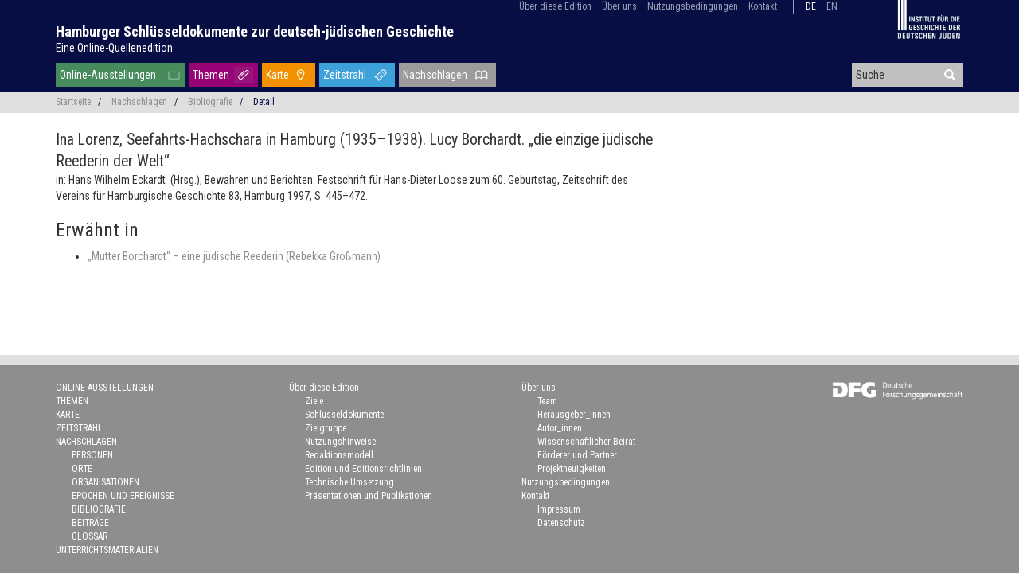

--- FILE ---
content_type: text/css
request_url: https://schluesseldokumente.net/css/base.css
body_size: 9173
content:
@charset "UTF-8";
@import url("https://fonts.googleapis.com/css?family=Roboto+Condensed:400,400i,700,700i&subset=latin-ext");

body {
	font-family: "Roboto Condensed", Arial, sans-serif
}

html, body {
	height: 100%;
	width: 100%
}

body {
	display: table
}

.container.wrapper {
	height: auto;
	margin-bottom: 20px
}

footer {
	display: table-row;
	height: 1px
}

header {
	text-rendering: optimizeLegibility;
	-webkit-font-smoothing: antialiased;
	-moz-osx-font-smoothing: grayscale;
	color: white;
	background-color: #070e44
}

header h1 {
	margin-top: 29px;
	margin-bottom: 11px;
	font-size: 18px;
	font-weight: bold
}

header h1 #site-tagline {
	font-size: 14px;
	font-weight: normal
}

header a, header a:visited {
	color: white
}

header a:hover, header a:active, header a:visited:hover, header a:visited:active {
	color: #e0dfe0;
	text-decoration: none
}

header #menu-top, header #menu-lang {
	font-size: 12px
}

header #menu-top {
	color: #99a0b4;
	float: left;
	padding-right: 2rem
}

header #menu-top a {
	color: #99a0b4
}

header #menu-lang {
	color: #99a0b4;
	float: left;
	text-transform: uppercase;
	border-left: 1px solid #99a0b4;
	padding-left: 1rem;
	padding-right: 1rem
}

header #menu-lang a {
	color: #99a0b4
}

header #menu-lang li.current a {
	color: white
}

header #menu-top li, header #menu-main li {
	position: relative
}

header #menu-top li .menu_level_1, header #menu-main li .menu_level_1 {
	min-width: 100%;
	display: none;
	position: absolute;
	z-index: 999;
	left: 0;
	list-style: none;
	padding-left: 5px;
	padding-right: 5px
}

header #menu-top li:hover .menu_level_1, header #menu-main li:hover .menu_level_1 {
	display: block
}

header #menu-top li:hover .menu_level_1 a, header #menu-main li:hover .menu_level_1 a {
	padding-right: 5px
}

header #menu-top li:hover .menu_level_1 {
	background-color: #99a0b4;
	white-space: nowrap
}

header #menu-top li:hover .menu_level_1 a {
	color: #070e44
}

header #menu-top li:hover .menu_level_1 a:hover {
	color: white
}

header #menu-main {
	margin-left: 0;
	margin-bottom: -5px
}

header #menu-main > li {
	margin-right: 2px;
	border-bottom: 6px solid transparent;
	padding: 0;
	padding-bottom: 5px
}

header #menu-main > li a {
	padding: 5px;
	padding-right: 36px
}

header #menu-main li:hover .menu_level_1 {
	margin-left: 0px;
	background-color: #9b9b9b
}

header #menu-main #menu-item-exhibition a {
	background: url("../img/icon/menu-exhibition.png") no-repeat;
	background-position: right 6px center
}

header #menu-main #menu-item-exhibition a {
	display: inline-block;
	background-color: #478B5D
}

header #menu-main #menu-item-exhibition:hover {
	border-bottom: 6px solid #478B5D
}

header #menu-main #menu-item-topic a {
	background: url("../img/icon/menu-topic.svg") no-repeat;
	background-position: right 6px center;
	display: inline-block;
	background-color: #970376
}

header #menu-main #menu-item-topic:hover {
	z-index: 999 !important;
	border-bottom: 6px solid #970376
}

header #menu-main #menu-item-map a {
	background: url("../img/icon/menu-map.svg") no-repeat;
	background-position: right 6px center;
	padding-right: 33px;
	display: inline-block;
	background-color: #f29000
}

header #menu-main #menu-item-map:hover, header #menu-main #menu-item-map.current {
	z-index: 999 !important;
	border-bottom: 6px solid #f29000
}

header #menu-main #menu-item-chronology a {
	background: url("../img/icon/menu-chronology.svg") no-repeat;
	background-position: right 6px center;
	display: inline-block;
	background-color: #3da2da
}

header #menu-main #menu-item-chronology:hover, header #menu-main #menu-item-chronology.current {
	z-index: 999 !important;
	border-bottom: 6px solid #3da2da
}

header #menu-main #menu-item-lookup > a {
	background: url("../img/icon/menu-lookup.svg") no-repeat;
	background-position: right 6px center
}

header #menu-main #menu-item-lookup a {
	display: inline-block;
	background-color: #9b9b9b
}

header #menu-main #menu-item-lookup:hover {
	border-bottom: 6px solid #9b9b9b
}

header #header-search-wrapper input[type="text"] {
	width: 10em;
	background-color: #c0c0c0;
	border: none;
	padding: 5px;
	padding-right: 26px
}

header #header-search-wrapper input[type='text']::-webkit-input-placeholder {
	color: #333 !important
}

#top {
	margin-bottom: 20px
}

.carousel-indicators {
	top: 70px
}

.carousel-inner {
}

.carousel-inner .carousel-caption {
	top: 0px
}

.carousel-inner .carousel-caption h4 {
	background-color: #8e8e8e;
	opacity: 0.9;
	padding-top: 0.3em;
	padding-bottom: 0.3em
}

.carousel-inner .carousel-caption h4 a {
	color: white
}

#image-viewer .tooltip {
	font-size: 1.2rem
}

#media-viewer #license {
	display: none
}

#breadcrumb {
	background-color: #e0dfe0;
	margin-bottom: 20px;
	color: #070e44
}

#breadcrumb .list-inline {
	margin-top: 5px;
	margin-bottom: 5px
}

.source-description, .source-link {
	font-size: 16px;
	line-height: 1.6;
	color: #333;
	margin-bottom: 1em
}

.source-description .fw-top, .source-link .fw-top {
	text-align: center;
	margin-bottom: 2em;
	color: #666
}

.source-description .fw-pageNum, .source-link .fw-pageNum {
	display: none
}

.source-description .fw-bottom-sig, .source-link .fw-bottom-sig {
	margin-top: 1em;
	font-size: 0.8em;
	color: #666
}

.source-description .fw-bottom-catch, .source-link .fw-bottom-catch {
	text-align: right;
	margin-top: 1em;
	margin-right: 1em;
	font-size: 0.8em;
	color: #666
}

.source-description blockquote:before, .source-description blockquote:after, .source-description q:before, .source-description q:after, .source-link blockquote:before, .source-link blockquote:after, .source-link q:before, .source-link q:after {
	content: "";
	content: none
}

.source-description .ph, .source-description .phbl, .source-link .ph, .source-link .phbl {
	color: #666
}

.source-description .phbl, .source-link .phbl {
	display: block;
	text-align: center
}

.source-description .titlepage, .source-link .titlepage {
	text-align: center
}

.source-description .byline, .source-link .byline {
	font-size: 0.9em;
	margin: 1em 0
}

.source-description .dta-anzeige, .source-link .dta-anzeige {
	color: #aaa
}

.source-description .dedication, .source-link .dedication {
	padding-left: 2em
}

.source-description .footnote, .source-link .footnote {
	color: #333;
	font-size: 0.8em;
	margin-top: 0.5em;
	margin-left: 1em
}

.source-description .endnote, .source-link .endnote {
	color: #333;
	font-size: 0.8em;
	margin-top: 0.5em;
	margin-bottom: 0.5em
}

.source-description .endnote-indent, .source-link .endnote-indent {
	text-indent: 1em
}

.source-description .fn-intext, .source-link .fn-intext {
	vertical-align: super;
	font-size: 0.8em
}

.source-description .fn-sign, .source-link .fn-sign {
	vertical-align: super;
	font-size: 0.8em
}

.source-description .dta-marginal, .source-link .dta-marginal {
	display: block;
	color: #666
}

.source-description .dta-marginal-left, .source-link .dta-marginal-left {
	margin-left: -10px
}

.source-description .dta-argument, .source-link .dta-argument {
	text-align: center;
	font-size: 0.9em
}

.source-description .dta-cb, .source-link .dta-cb {
	font-size: 0.8em;
	color: #666;
	text-align: center;
	display: block;
	margin: 5px
}

.source-description .poem, .source-link .poem {
	padding-left: 2em;
	margin-bottom: 1em
}

.source-description .dta-salute, .source-link .dta-salute {
	margin-top: 1em;
	display: inline
}

.source-description .speaker, .source-link .speaker {
	font-weight: bold
}

.source-description .stage, .source-link .stage {
	font-style: italic;
	font-size: 0.9em
}

.source-description .stage .c, .source-link .stage .c {
	font-style: italic;
	font-size: 0.9em
}

.source-description div.stage, .source-link div.stage {
	margin-bottom: 0.5em
}

.source-description div.dta-figure, .source-link div.dta-figure {
	margin-top: 1rem;
	margin-bottom: 0.8rem
}

.source-description div.dta-figure p, .source-link div.dta-figure p {
	margin-left: 1em;
	display: block
}

.source-description .dta-figure img, .source-link .dta-figure img {
	margin-bottom: 0.2rem
}

.source-description .titlepart, .source-link .titlepart {
	font-size: 1em
}

.source-description .titlepart-main, .source-link .titlepart-main {
	margin-bottom: 1em;
	font-size: 1.6em
}

.source-description .titlepart-volume, .source-link .titlepart-volume {
	font-size: 1em
}

.source-description .titlepart-edition, .source-link .titlepart-edition {
	font-size: 1em
}

.source-description .titlepart-copyright, .source-link .titlepart-copyright {
	font-size: 1em
}

.source-description .titlepart-desc, .source-link .titlepart-desc {
	font-size: 1em
}

.source-description .titlepart-sub, .source-link .titlepart-sub {
	font-size: 1.3em;
	margin-bottom: 0.5em
}

.source-description .docauthor, .source-link .docauthor {
	font-size: 1em;
	margin-bottom: 0.5em
}

.source-description .gap, .source-link .gap {
	color: #666
}

.source-description .dta-corr, .source-link .dta-corr {
	border-bottom: dotted 2px #97002d
}

.source-description .dta-reg, .source-link .dta-reg {
	border-bottom: dotted 2px #2d9700
}

.source-description .dta-abbr, .source-link .dta-abbr {
	border-bottom: dotted 2px #002d97
}

.source-description .dta-supplied, .source-link .dta-supplied {
	color: #2d9700
}

.source-description .dta-sp, .source-link .dta-sp {
	margin-bottom: 1em
}

.source-description .dta-in-sp, .source-link .dta-in-sp {
	display: inline
}

.source-description .dta-actor, .source-link .dta-actor {
	float: right
}

.source-description .dta-lb-n, .source-link .dta-lb-n {
	float: right
}

.source-description .aq, .source-description span.dta-aq, .source-link .aq, .source-link span.dta-aq {
	font-family: sans-serif
}

.source-description .b, .source-description span.dta-b, .source-link .b, .source-link span.dta-b {
	font-weight: bold
}

.source-description .blue, .source-description span.dta-blue, .source-link .blue, .source-link span.dta-blue {
	color: blue
}

.source-description .fr, .source-description span.dta-fr, .source-link .fr, .source-link span.dta-fr {
	border: 1px dotted silver
}

.source-description .g, .source-description span.dta-g, .source-link .g, .source-link span.dta-g {
	letter-spacing: 0.125em
}

.source-description .g:before, .source-description span.dta-g:before, .source-link .g:before, .source-link span.dta-g:before {
	content: '';
	margin-left: 0.125em
}

.source-description .g:after, .source-description span.dta-g:after, .source-link .g:after, .source-link span.dta-g:after {
	content: '';
	margin-right: 0em
}

.source-description .i, .source-description span.dta-i, .source-link .i, .source-link span.dta-i {
	font-style: italic
}

.source-description .k, .source-description span.dta-k, .source-link .k, .source-link span.dta-k {
	font-variant: small-caps
}

.source-description .larger, .source-description span.dta-larger, .source-link .larger, .source-link span.dta-larger {
	font-size: larger
}

.source-description .red, .source-description span.dta-red, .source-link .red, .source-link span.dta-red {
	color: red
}

.source-description .s, .source-description span.dta-s, .source-link .s, .source-link span.dta-s {
	text-decoration: line-through
}

.source-description .smaller, .source-description span.dta-smaller, .source-link .smaller, .source-link span.dta-smaller {
	font-size: smaller
}

.source-description .sub, .source-description span.dta-sub, .source-link .sub, .source-link span.dta-sub {
	vertical-align: sub;
	font-size: 0.7rem
}

.source-description .sup, .source-description span.dta-sup, .source-link .sup, .source-link span.dta-sup {
	vertical-align: super;
	font-size: 0.7rem
}

.source-description .u, .source-description span.dta-u, .source-link .u, .source-link span.dta-u {
	text-decoration: underline
}

.source-description .uu, .source-description span.dta-uu, .source-link .uu, .source-link span.dta-uu {
	border-bottom: double 3px #000
}

.source-description .dta-c, .source-description .c, .source-link .dta-c, .source-link .c {
	display: block;
	text-align: center
}

.source-description .et, .source-link .et {
	display: block;
	margin-left: 2em;
	text-indent: 0
}

.source-description .et2, .source-link .et2 {
	display: block;
	margin-left: 4em;
	text-indent: 0
}

.source-description .et3, .source-link .et3 {
	display: block;
	margin-left: 6em;
	text-indent: 0
}

.source-description .dta-in-sp .et, .source-link .dta-in-sp .et {
	display: inline;
	text-indent: 2em
}

.source-description .right, .source-description .dta-right, .source-link .right, .source-link .dta-right {
	display: block;
	text-align: right
}

.source-description .cw, .source-link .cw {
	text-align: right
}

.source-description table.dta-castgroup, .source-link table.dta-castgroup {
	border-collapse: collapse;
	border-spacing: 0;
	margin: 0;
	width: 100%
}

.source-description td.castitem, .source-link td.castitem {
	border-right: 1px solid #333;
	padding-right: 10px;
	padding-left: 0;
	padding-bottom: 5px
}

.source-description .castitem, .source-link .castitem {
	margin-bottom: 5px
}

.source-description td.roledesc, .source-link td.roledesc {
	vertical-align: middle;
	padding-left: 5px
}

.source-description .dta-table, .source-link .dta-table {
	margin-top: 0;
	background: #fff;
	border-collapse: collapse
}

.source-description .dta-table td, .source-link .dta-table td {
	vertical-align: top;
	border: 1px solid #ccc;
	padding: 3px
}

.source-description caption h1, .source-description caption h2, .source-description caption h3, .source-description caption h4, .source-description caption h5, .source-description caption h6, .source-link caption h1, .source-link caption h2, .source-link caption h3, .source-link caption h4, .source-link caption h5, .source-link caption h6 {
	font-size: 1em;
	white-space: nowrap;
	padding-bottom: 5px
}

.source-description .dta-columntext, .source-link .dta-columntext {
	white-space: normal
}

.source-description .dta-columntext td, .source-link .dta-columntext td {
	padding-left: 10px;
	padding-right: 2em
}

.source-description table.list, .source-link table.list {
	border-collapse: collapse;
	border-spacing: 0;
	margin: 0
}

.source-description td.item-right, .source-link td.item-right {
	border-left: 1px solid #333;
	padding-right: 10px;
	padding-left: 0;
	padding-bottom: 5px;
	padding-left: 2em
}

.source-description td.item-left, .source-link td.item-left {
	border-right: 1px solid #333;
	padding-right: 10px;
	padding-left: 0;
	padding-bottom: 5px;
	padding-left: 2em
}

.source-description td.dta-list-trailer, .source-link td.dta-list-trailer {
	vertical-align: middle;
	padding-left: 5px;
	text-indent: 0 !important
}

.source-description td.dta-list-head, .source-link td.dta-list-head {
	vertical-align: middle;
	padding-right: 2em
}

.source-description .dta-list, .source-link .dta-list {
	padding-left: 2em;
	margin-bottom: 1em
}

.source-description .dta-list-item, .source-link .dta-list-item {
	text-indent: -1em;
	margin-bottom: 0.5em
}

.source-description .dta-list-item-noindent, .source-link .dta-list-item-noindent {
	text-indent: 0em;
	margin-bottom: 0.5em !important
}

.source-description .dta-list-item table, .source-link .dta-list-item table {
	text-indent: 0em
}

.source-description .dta-lg, .source-link .dta-lg {
	margin-bottom: 1em
}

.source-description .braced-base, .source-link .braced-base {
	display: inline-block;
	vertical-align: middle;
	padding: 0 5px 0 5px
}

.source-description p .braced-base, .source-link p .braced-base {
	text-indent: 0 !important
}

.source-description .braced-left-right, .source-link .braced-left-right {
	border-left: 1px solid #333;
	border-right: 1px solid #333;
	margin-left: 1em
}

.source-description .braced-left, .source-link .braced-left {
	border-left: 1px solid #333;
	margin-left: 1em
}

.source-description .braced-right, .source-link .braced-right {
	border-right: 1px solid #333
}

.source-description .braced-base .dta-list-item, .source-link .braced-base .dta-list-item {
	text-indent: 0;
	margin-bottom: 0
}

.source-description .dta-pb, .source-link .dta-pb {
	color: #666;
	font-size: 0.9em
}

.source-description .dta-figure p.dta-p, .source-link .dta-figure p.dta-p {
	font-size: 14px
}

.source-description .dta-figure img.image-responsive, .source-link .dta-figure img.image-responsive {
	max-width: 100%;
	height: auto
}

.source-description q.dta-quote, .source-link q.dta-quote {
	display: block;
	margin-left: 2em
}

.source-description .editorial.foot, .source-link .editorial.foot {
	display: none
}

a.img-info-sign {
	display: inline-block;
	width: 0.9em;
	background-image: url('../img/icon/info-sign.png');
	background-size: contain;
	background-position: center center;
	background-repeat: no-repeat
}

a.img-info-sign:hover {
	text-decoration: none
}

a.break-word, .sidebar dd a {
	word-wrap: break-word
}

.pdf-link {
	margin-top: 0;
	line-height: 28px;
	margin-bottom: 15px;
	padding-left: 28px;
	background: url("../img/icon/pdf.png") 0px 0px no-repeat;
	background-size: auto 100%
}

.sourcetype-icon {
	background-repeat: no-repeat;
	background-position: right 10px top 8px;
	background-size: auto 60%
}

.sourcetype-icon.sourcetype-text, .sourcetype-icon.sourcetype-transkript {
	background-image: url("../img/icon/text.png")
}

.sourcetype-icon.sourcetype-bild {
	background-image: url("../img/icon/image.png")
}

.sourcetype-icon.sourcetype-objekt {
	background-image: url("../img/icon/object.png")
}

.sourcetype-icon.sourcetype-audio {
	background-image: url("../img/icon/audio.png")
}

.sourcetype-icon.sourcetype-video {
	background-image: url("../img/icon/video.png")
}

.article {
}

.article > div {
	margin-top: 2em
}

.article > div:first-child {
	margin-top: 0
}

.article .fw-top {
	text-align: center;
	margin-bottom: 2em;
	color: #666
}

.article .fw-pageNum {
	display: none
}

.article .fw-bottom-sig {
	margin-top: 1em;
	font-size: 0.8em;
	color: #666
}

.article .fw-bottom-catch {
	text-align: right;
	margin-top: 1em;
	margin-right: 1em;
	font-size: 0.8em;
	color: #666
}

.article blockquote:before, .article blockquote:after, .article q:before, .article q:after {
	content: "";
	content: none
}

.article .ph, .article .phbl {
	color: #666
}

.article .phbl {
	display: block;
	text-align: center
}

.article .titlepage {
	text-align: center
}

.article .byline {
	font-size: 0.9em;
	margin: 1em 0
}

.article .dta-anzeige {
	color: #aaa
}

.article .dedication {
	padding-left: 2em
}

.article .footnote {
	color: #333;
	font-size: 0.8em;
	margin-top: 0.5em;
	margin-left: 1em
}

.article .endnote {
	color: #333;
	font-size: 0.8em;
	margin-top: 0.5em;
	margin-bottom: 0.5em
}

.article .endnote-indent {
	text-indent: 1em
}

.article .fn-intext {
	vertical-align: super;
	font-size: 0.8em
}

.article .fn-sign {
	vertical-align: super;
	font-size: 0.8em
}

.article .dta-marginal {
	display: block;
	color: #666
}

.article .dta-marginal-left {
	margin-left: -10px
}

.article .dta-argument {
	text-align: center;
	font-size: 0.9em
}

.article .dta-cb {
	font-size: 0.8em;
	color: #666;
	text-align: center;
	display: block;
	margin: 5px
}

.article .poem {
	padding-left: 2em;
	margin-bottom: 1em
}

.article .dta-salute {
	margin-top: 1em;
	display: inline
}

.article .speaker {
	font-weight: bold
}

.article .stage {
	font-style: italic;
	font-size: 0.9em
}

.article .stage .c {
	font-style: italic;
	font-size: 0.9em
}

.article div.stage {
	margin-bottom: 0.5em
}

.article div.dta-figure {
	margin-top: 1rem;
	margin-bottom: 0.8rem
}

.article div.dta-figure p {
	margin-left: 1em;
	display: block
}

.article .dta-figure img {
	margin-bottom: 0.2rem
}

.article .titlepart {
	font-size: 1em
}

.article .titlepart-main {
	margin-bottom: 1em;
	font-size: 1.6em
}

.article .titlepart-volume {
	font-size: 1em
}

.article .titlepart-edition {
	font-size: 1em
}

.article .titlepart-copyright {
	font-size: 1em
}

.article .titlepart-desc {
	font-size: 1em
}

.article .titlepart-sub {
	font-size: 1.3em;
	margin-bottom: 0.5em
}

.article .docauthor {
	font-size: 1em;
	margin-bottom: 0.5em
}

.article .gap {
	color: #666
}

.article .dta-corr {
	border-bottom: dotted 2px #97002d
}

.article .dta-reg {
	border-bottom: dotted 2px #2d9700
}

.article .dta-abbr {
	border-bottom: dotted 2px #002d97
}

.article .dta-supplied {
	color: #2d9700
}

.article .dta-sp {
	margin-bottom: 1em
}

.article .dta-in-sp {
	display: inline
}

.article .dta-actor {
	float: right
}

.article .dta-lb-n {
	float: right
}

.article .aq, .article span.dta-aq {
	font-family: sans-serif
}

.article .b, .article span.dta-b {
	font-weight: bold
}

.article .blue, .article span.dta-blue {
	color: blue
}

.article .fr, .article span.dta-fr {
	border: 1px dotted silver
}

.article .g, .article span.dta-g {
	letter-spacing: 0.125em
}

.article .g:before, .article span.dta-g:before {
	content: '';
	margin-left: 0.125em
}

.article .g:after, .article span.dta-g:after {
	content: '';
	margin-right: 0em
}

.article .i, .article span.dta-i {
	font-style: italic
}

.article .k, .article span.dta-k {
	font-variant: small-caps
}

.article .larger, .article span.dta-larger {
	font-size: larger
}

.article .red, .article span.dta-red {
	color: red
}

.article .s, .article span.dta-s {
	text-decoration: line-through
}

.article .smaller, .article span.dta-smaller {
	font-size: smaller
}

.article .sub, .article span.dta-sub {
	vertical-align: sub;
	font-size: 0.7rem
}

.article .sup, .article span.dta-sup {
	vertical-align: super;
	font-size: 0.7rem
}

.article .u, .article span.dta-u {
	text-decoration: underline
}

.article .uu, .article span.dta-uu {
	border-bottom: double 3px #000
}

.article .dta-c, .article .c {
	display: block;
	text-align: center
}

.article .et {
	display: block;
	margin-left: 2em;
	text-indent: 0
}

.article .et2 {
	display: block;
	margin-left: 4em;
	text-indent: 0
}

.article .et3 {
	display: block;
	margin-left: 6em;
	text-indent: 0
}

.article .dta-in-sp .et {
	display: inline;
	text-indent: 2em
}

.article .right, .article .dta-right {
	display: block;
	text-align: right
}

.article .cw {
	text-align: right
}

.article table.dta-castgroup {
	border-collapse: collapse;
	border-spacing: 0;
	margin: 0;
	width: 100%
}

.article td.castitem {
	border-right: 1px solid #333;
	padding-right: 10px;
	padding-left: 0;
	padding-bottom: 5px
}

.article .castitem {
	margin-bottom: 5px
}

.article td.roledesc {
	vertical-align: middle;
	padding-left: 5px
}

.article .dta-table {
	margin-top: 0;
	background: #fff;
	border-collapse: collapse
}

.article .dta-table td {
	vertical-align: top;
	border: 1px solid #ccc;
	padding: 3px
}

.article caption h1, .article caption h2, .article caption h3, .article caption h4, .article caption h5, .article caption h6 {
	font-size: 1em;
	white-space: nowrap;
	padding-bottom: 5px
}

.article .dta-columntext {
	white-space: normal
}

.article .dta-columntext td {
	padding-left: 10px;
	padding-right: 2em
}

.article table.list {
	border-collapse: collapse;
	border-spacing: 0;
	margin: 0
}

.article td.item-right {
	border-left: 1px solid #333;
	padding-right: 10px;
	padding-left: 0;
	padding-bottom: 5px;
	padding-left: 2em
}

.article td.item-left {
	border-right: 1px solid #333;
	padding-right: 10px;
	padding-left: 0;
	padding-bottom: 5px;
	padding-left: 2em
}

.article td.dta-list-trailer {
	vertical-align: middle;
	padding-left: 5px;
	text-indent: 0 !important
}

.article td.dta-list-head {
	vertical-align: middle;
	padding-right: 2em
}

.article .dta-list {
	padding-left: 2em;
	margin-bottom: 1em
}

.article .dta-list-item {
	text-indent: -1em;
	margin-bottom: 0.5em
}

.article .dta-list-item-noindent {
	text-indent: 0em;
	margin-bottom: 0.5em !important
}

.article .dta-list-item table {
	text-indent: 0em
}

.article .dta-lg {
	margin-bottom: 1em
}

.article .braced-base {
	display: inline-block;
	vertical-align: middle;
	padding: 0 5px 0 5px
}

.article p .braced-base {
	text-indent: 0 !important
}

.article .braced-left-right {
	border-left: 1px solid #333;
	border-right: 1px solid #333;
	margin-left: 1em
}

.article .braced-left {
	border-left: 1px solid #333;
	margin-left: 1em
}

.article .braced-right {
	border-right: 1px solid #333
}

.article .braced-base .dta-list-item {
	text-indent: 0;
	margin-bottom: 0
}

.article .dta-pb {
	color: #666;
	font-size: 0.9em
}

.article .dta-figure p.dta-p {
	font-size: 14px
}

.article .dta-figure img.image-responsive {
	max-width: 100%;
	height: auto
}

.article q.dta-quote {
	display: block;
	margin-left: 2em
}

.article .dta-p, .article span.dta-opener, .article div.dta-closer, .article div.dta-list, .article div.dta-bibl {
	font-size: 16px;
	line-height: 1.6;
	color: #333
}

.article .dta-list-item {
	display: list-item;
	list-style-type: disc;
	list-style-position: inside
}

.article h3.dta-head {
}

.article .editorial.foot {
	display: none
}

.mycoreViewer .tei {
}

.mycoreViewer .tei .fw-top {
	text-align: center;
	margin-bottom: 2em;
	color: #666
}

.mycoreViewer .tei .fw-pageNum {
	display: none
}

.mycoreViewer .tei .fw-bottom-sig {
	margin-top: 1em;
	font-size: 0.8em;
	color: #666
}

.mycoreViewer .tei .fw-bottom-catch {
	text-align: right;
	margin-top: 1em;
	margin-right: 1em;
	font-size: 0.8em;
	color: #666
}

.mycoreViewer .tei blockquote:before, .mycoreViewer .tei blockquote:after, .mycoreViewer .tei q:before, .mycoreViewer .tei q:after {
	content: "";
	content: none
}

.mycoreViewer .tei .ph, .mycoreViewer .tei .phbl {
	color: #666
}

.mycoreViewer .tei .phbl {
	display: block;
	text-align: center
}

.mycoreViewer .tei .titlepage {
	text-align: center
}

.mycoreViewer .tei .byline {
	font-size: 0.9em;
	margin: 1em 0
}

.mycoreViewer .tei .dta-anzeige {
	color: #aaa
}

.mycoreViewer .tei .dedication {
	padding-left: 2em
}

.mycoreViewer .tei .footnote {
	color: #333;
	font-size: 0.8em;
	margin-top: 0.5em;
	margin-left: 1em
}

.mycoreViewer .tei .endnote {
	color: #333;
	font-size: 0.8em;
	margin-top: 0.5em;
	margin-bottom: 0.5em
}

.mycoreViewer .tei .endnote-indent {
	text-indent: 1em
}

.mycoreViewer .tei .fn-intext {
	vertical-align: super;
	font-size: 0.8em
}

.mycoreViewer .tei .fn-sign {
	vertical-align: super;
	font-size: 0.8em
}

.mycoreViewer .tei .dta-marginal {
	display: block;
	color: #666
}

.mycoreViewer .tei .dta-marginal-left {
	margin-left: -10px
}

.mycoreViewer .tei .dta-argument {
	text-align: center;
	font-size: 0.9em
}

.mycoreViewer .tei .dta-cb {
	font-size: 0.8em;
	color: #666;
	text-align: center;
	display: block;
	margin: 5px
}

.mycoreViewer .tei .poem {
	padding-left: 2em;
	margin-bottom: 1em
}

.mycoreViewer .tei .dta-salute {
	margin-top: 1em;
	display: inline
}

.mycoreViewer .tei .speaker {
	font-weight: bold
}

.mycoreViewer .tei .stage {
	font-style: italic;
	font-size: 0.9em
}

.mycoreViewer .tei .stage .c {
	font-style: italic;
	font-size: 0.9em
}

.mycoreViewer .tei div.stage {
	margin-bottom: 0.5em
}

.mycoreViewer .tei div.dta-figure {
	margin-top: 1rem;
	margin-bottom: 0.8rem
}

.mycoreViewer .tei div.dta-figure p {
	margin-left: 1em;
	display: block
}

.mycoreViewer .tei .dta-figure img {
	margin-bottom: 0.2rem
}

.mycoreViewer .tei .titlepart {
	font-size: 1em
}

.mycoreViewer .tei .titlepart-main {
	margin-bottom: 1em;
	font-size: 1.6em
}

.mycoreViewer .tei .titlepart-volume {
	font-size: 1em
}

.mycoreViewer .tei .titlepart-edition {
	font-size: 1em
}

.mycoreViewer .tei .titlepart-copyright {
	font-size: 1em
}

.mycoreViewer .tei .titlepart-desc {
	font-size: 1em
}

.mycoreViewer .tei .titlepart-sub {
	font-size: 1.3em;
	margin-bottom: 0.5em
}

.mycoreViewer .tei .docauthor {
	font-size: 1em;
	margin-bottom: 0.5em
}

.mycoreViewer .tei .gap {
	color: #666
}

.mycoreViewer .tei .dta-corr {
	border-bottom: dotted 2px #97002d
}

.mycoreViewer .tei .dta-reg {
	border-bottom: dotted 2px #2d9700
}

.mycoreViewer .tei .dta-abbr {
	border-bottom: dotted 2px #002d97
}

.mycoreViewer .tei .dta-supplied {
	color: #2d9700
}

.mycoreViewer .tei .dta-sp {
	margin-bottom: 1em
}

.mycoreViewer .tei .dta-in-sp {
	display: inline
}

.mycoreViewer .tei .dta-actor {
	float: right
}

.mycoreViewer .tei .dta-lb-n {
	float: right
}

.mycoreViewer .tei .aq, .mycoreViewer .tei span.dta-aq {
	font-family: sans-serif
}

.mycoreViewer .tei .b, .mycoreViewer .tei span.dta-b {
	font-weight: bold
}

.mycoreViewer .tei .blue, .mycoreViewer .tei span.dta-blue {
	color: blue
}

.mycoreViewer .tei .fr, .mycoreViewer .tei span.dta-fr {
	border: 1px dotted silver
}

.mycoreViewer .tei .g, .mycoreViewer .tei span.dta-g {
	letter-spacing: 0.125em
}

.mycoreViewer .tei .g:before, .mycoreViewer .tei span.dta-g:before {
	content: '';
	margin-left: 0.125em
}

.mycoreViewer .tei .g:after, .mycoreViewer .tei span.dta-g:after {
	content: '';
	margin-right: 0em
}

.mycoreViewer .tei .i, .mycoreViewer .tei span.dta-i {
	font-style: italic
}

.mycoreViewer .tei .k, .mycoreViewer .tei span.dta-k {
	font-variant: small-caps
}

.mycoreViewer .tei .larger, .mycoreViewer .tei span.dta-larger {
	font-size: larger
}

.mycoreViewer .tei .red, .mycoreViewer .tei span.dta-red {
	color: red
}

.mycoreViewer .tei .s, .mycoreViewer .tei span.dta-s {
	text-decoration: line-through
}

.mycoreViewer .tei .smaller, .mycoreViewer .tei span.dta-smaller {
	font-size: smaller
}

.mycoreViewer .tei .sub, .mycoreViewer .tei span.dta-sub {
	vertical-align: sub;
	font-size: 0.7rem
}

.mycoreViewer .tei .sup, .mycoreViewer .tei span.dta-sup {
	vertical-align: super;
	font-size: 0.7rem
}

.mycoreViewer .tei .u, .mycoreViewer .tei span.dta-u {
	text-decoration: underline
}

.mycoreViewer .tei .uu, .mycoreViewer .tei span.dta-uu {
	border-bottom: double 3px #000
}

.mycoreViewer .tei .dta-c, .mycoreViewer .tei .c {
	display: block;
	text-align: center
}

.mycoreViewer .tei .et {
	display: block;
	margin-left: 2em;
	text-indent: 0
}

.mycoreViewer .tei .et2 {
	display: block;
	margin-left: 4em;
	text-indent: 0
}

.mycoreViewer .tei .et3 {
	display: block;
	margin-left: 6em;
	text-indent: 0
}

.mycoreViewer .tei .dta-in-sp .et {
	display: inline;
	text-indent: 2em
}

.mycoreViewer .tei .right, .mycoreViewer .tei .dta-right {
	display: block;
	text-align: right
}

.mycoreViewer .tei .cw {
	text-align: right
}

.mycoreViewer .tei table.dta-castgroup {
	border-collapse: collapse;
	border-spacing: 0;
	margin: 0;
	width: 100%
}

.mycoreViewer .tei td.castitem {
	border-right: 1px solid #333;
	padding-right: 10px;
	padding-left: 0;
	padding-bottom: 5px
}

.mycoreViewer .tei .castitem {
	margin-bottom: 5px
}

.mycoreViewer .tei td.roledesc {
	vertical-align: middle;
	padding-left: 5px
}

.mycoreViewer .tei .dta-table {
	margin-top: 0;
	background: #fff;
	border-collapse: collapse
}

.mycoreViewer .tei .dta-table td {
	vertical-align: top;
	border: 1px solid #ccc;
	padding: 3px
}

.mycoreViewer .tei caption h1, .mycoreViewer .tei caption h2, .mycoreViewer .tei caption h3, .mycoreViewer .tei caption h4, .mycoreViewer .tei caption h5, .mycoreViewer .tei caption h6 {
	font-size: 1em;
	white-space: nowrap;
	padding-bottom: 5px
}

.mycoreViewer .tei .dta-columntext {
	white-space: normal
}

.mycoreViewer .tei .dta-columntext td {
	padding-left: 10px;
	padding-right: 2em
}

.mycoreViewer .tei table.list {
	border-collapse: collapse;
	border-spacing: 0;
	margin: 0
}

.mycoreViewer .tei td.item-right {
	border-left: 1px solid #333;
	padding-right: 10px;
	padding-left: 0;
	padding-bottom: 5px;
	padding-left: 2em
}

.mycoreViewer .tei td.item-left {
	border-right: 1px solid #333;
	padding-right: 10px;
	padding-left: 0;
	padding-bottom: 5px;
	padding-left: 2em
}

.mycoreViewer .tei td.dta-list-trailer {
	vertical-align: middle;
	padding-left: 5px;
	text-indent: 0 !important
}

.mycoreViewer .tei td.dta-list-head {
	vertical-align: middle;
	padding-right: 2em
}

.mycoreViewer .tei .dta-list {
	padding-left: 2em;
	margin-bottom: 1em
}

.mycoreViewer .tei .dta-list-item {
	text-indent: -1em;
	margin-bottom: 0.5em
}

.mycoreViewer .tei .dta-list-item-noindent {
	text-indent: 0em;
	margin-bottom: 0.5em !important
}

.mycoreViewer .tei .dta-list-item table {
	text-indent: 0em
}

.mycoreViewer .tei .dta-lg {
	margin-bottom: 1em
}

.mycoreViewer .tei .braced-base {
	display: inline-block;
	vertical-align: middle;
	padding: 0 5px 0 5px
}

.mycoreViewer .tei p .braced-base {
	text-indent: 0 !important
}

.mycoreViewer .tei .braced-left-right {
	border-left: 1px solid #333;
	border-right: 1px solid #333;
	margin-left: 1em
}

.mycoreViewer .tei .braced-left {
	border-left: 1px solid #333;
	margin-left: 1em
}

.mycoreViewer .tei .braced-right {
	border-right: 1px solid #333
}

.mycoreViewer .tei .braced-base .dta-list-item {
	text-indent: 0;
	margin-bottom: 0
}

.mycoreViewer .tei .dta-pb {
	color: #666;
	font-size: 0.9em
}

.mycoreViewer .tei .dta-figure p.dta-p {
	font-size: 14px
}

.mycoreViewer .tei .dta-figure img.image-responsive {
	max-width: 100%;
	height: auto
}

.mycoreViewer .tei q.dta-quote {
	display: block;
	margin-left: 2em
}

.mycoreViewer .tei .editorial.foot {
	display: none
}

.hyphenate {
	hyphens: auto;
	-webkit-hyphens: auto;
	-moz-hyphens: auto;
	-ms-hyphens: auto
}

.justify-hyphens {
	text-align: justify;
	hyphens: auto;
	-webkit-hyphens: auto;
	-moz-hyphens: auto;
	-ms-hyphens: auto
}

.author {
	color: #8e8e8e;
	margin-bottom: 2em
}

a, a:visited {
	color: #8e8e8e
}

a.externalDisabled {
	text-decoration: none;
	color: #333
}

.hoverable {
	color: #333;
	position: relative;
	background: linear-gradient(#fff, #fff) no-repeat scroll 0 90% / 0.05em 1px, linear-gradient(#fff, #fff) no-repeat scroll 100% 90% / 0.05em 1px, rgba(0, 0, 0, 0) linear-gradient(#c0c0c0, #c0c0c0) repeat-x scroll 0 92% / 1px 1px
}

.hoverable.glossary {
	background: linear-gradient(#fff, #fff) no-repeat scroll 0 90% / 0.05em 1px, linear-gradient(#fff, #fff) no-repeat scroll 100% 90% / 0.05em 1px, rgba(0, 0, 0, 0) linear-gradient(#e9e9e9, #e9e9e9) repeat-x scroll 0 92% / 1px 1px
}

.hoverable.dta-bibl {
	background: none
}

.hoverable:hover {
	color: #8e8e8e;
	cursor: pointer
}

a.external .hoverable {
	background: none;
	color: inherit
}

.h1, h1 {
	font-size: 30px
}

h2 {
	font-size: 24px
}

h2:first-child {
	margin-top: 0
}

h2 + br, h3 + br, p + br {
	display: none
}

h3#citation {
}

.box-header.chronology {
	background-color: #3da2da
}

.box-header.map {
	background-color: #f29000
}

.panel.source-box {
	max-width: 640px
}

.panel.source-box .panel-heading {
	color: white;
	background-color: #070e44
}

.panel.source-box .panel-heading a {
	color: #e0dfe0
}

.sidebar .box.top-buffer {
	margin-top: 20px
}

.sidebar .box .seealso-ul ul, .sidebar .box .beacon-ul ul {
	padding-left: 10px;
	list-style-type: square
}

.sidebar .box .row {
	border-left: 2px solid #c0c0c0;
	border-right: 2px solid #c0c0c0;
	padding-top: 10px;
	padding-bottom: 10px;
	font-size: 90%
}

.sidebar .box .row:last-of-type {
	border-bottom: 2px solid #c0c0c0
}

.sidebar .box .row.border-top {
	border-top: 2px solid #c0c0c0
}

.sidebar .box .row.box-color-title {
	border: none;
	background-color: #070e44
}

.sidebar .box .row.box-color-title h4 {
	margin: 0;
	color: white;
	text-transform: uppercase
}

.sidebar .box .row.box-color-title h4 a {
	color: #e0dfe0
}

.sidebar .box .box .row a, .sidebar .box .row a:visited {
	color: #8e8e8e
}

.sidebar .box .row.menu ul {
	padding-left: 0;
	list-style-type: none
}

.sidebar .box .row.menu ul li.current a, .sidebar .box .row.menu ul li.current a:visited {
	color: #070e44
}

.sidebar .facet li.active a {
	font-weight: bold
}

.sidebar .facet li.active a::before {
	content: "(x)"
}

footer {
	background-color: #8e8e8e;
	margin-top: 1rem;
	margin-bottom: 2rem
}

footer a, footer a:visited {
	color: white
}

footer a:hover, footer a:visited:hover {
	color: #070e44
}

footer #footer-social {
	background-color: #e0dfe0;
	padding-top: 12px;
	line-height: 32px
}

footer #footer-navigation {
	padding-top: 2rem;
	padding-bottom: 1rem
}

footer ul {
	list-style-type: none;
	padding-left: 0
}

footer ul#menu-main-footer {
	text-transform: uppercase
}

footer ul ul {
	padding-left: 20px
}

.back-to-top {
	cursor: pointer;
	position: fixed;
	bottom: 20px;
	right: 20px;
	display: none;
	border-color: #8e8e8e;
	background-color: white
}

.back-to-top:focus {
	outline: none
}

@media (min-width: 768px) {
	#footer-dfg, #header-search-wrapper {
		text-align: right
	}

	div.two-columns {
		column-fill: balance;
		-webkit-column-count: 2;
		-moz-column-count: 2;
		column-count: 2;
		-webkit-column-gap: 20px;
		-moz-column-gap: 20px;
		column-gap: 20px
	}

	div.two-columns p {
		display: inline-block
	}

	div.three-columns {
		column-fill: balance;
		-webkit-column-count: 3;
		-moz-column-count: 3;
		column-count: 3;
		-webkit-column-gap: 20px;
		-moz-column-gap: 20px;
		column-gap: 20px
	}

	div.three-columns p {
		display: inline-block
	}

	.epoch-label {
		display: table-cell;
		height: 100%;
		float: none;
		margin-bottom: 1em;
		position: relative
	}

	.epoch-content {
		display: table-cell;
		float: none
	}
}

@media (max-width: 768px) {
	#menu-lang {
		position: absolute;
		top: 20px;
		right: 0;
		border-left: none !important
	}

	#site-name {
		padding-top: 15px
	}
}

.wp-content {
	margin-bottom: 4em
}

.wp-content h2 {
	font-size: 18px
}

.wp-content h3 {
	font-size: 16px
}

.route-date-chronology #timeline, .route-date-chronology-partial #timeline, .route-event-index #timeline {
	display: table
}

.route-date-chronology #timeline > .row, .route-date-chronology-partial #timeline > .row, .route-event-index #timeline > .row {
	display: table-row
}

.route-date-chronology .epoch-label, .route-date-chronology-partial .epoch-label, .route-event-index .epoch-label {
	position: relative
}

.route-date-chronology .epoch-label h4, .route-date-chronology-partial .epoch-label h4, .route-event-index .epoch-label h4 {
	text-align: center;
	min-width: 140px;
	padding: 5px;
	color: white;
	background-color: #3da2da
}

.route-date-chronology .epoch-label.epoch-label-gray h4, .route-date-chronology-partial .epoch-label.epoch-label-gray h4, .route-event-index .epoch-label.epoch-label-gray h4 {
	font-size: 14px;
	text-align: center;
	min-width: 140px;
	padding: 5px;
	color: white;
	background-color: #c0c0c0
}

.route-date-chronology .epoch-label:after, .route-date-chronology-partial .epoch-label:after, .route-event-index .epoch-label:after {
	content: "";
	position: absolute;
	z-index: -1;
	top: 0;
	bottom: 0;
	left: 50%;
	border-left: 2px dotted #c0c0c0
}

.route-date-chronology .panel-body h5, .route-date-chronology-partial .panel-body h5, .route-event-index .panel-body h5 {
	line-height: 1.4;
	margin-top: 0;
	margin-bottom: 14px
}

.route-date-chronology .sidebar .box .row.box-color-title, .route-date-chronology-partial .sidebar .box .row.box-color-title {
	background-color: #3da2da
}

.route-date-chronology .sidebar .box .row.box-color-title h4, .route-date-chronology-partial .sidebar .box .row.box-color-title h4 {
	text-transform: none
}

body.route-place-map-mentioned #switch-place-map-mentioned, body.route-place-map #switch-place-map, body.route-article-index #switch-article-index, body.route-article-index-date #switch-article-index-date {
	font-weight: bold
}

body.route-topic-background .article .dta-figure img, body.route-article .article .dta-figure img {
	max-height: 80vh
}

body.route-about-implementation .dta-figure img {
	max-width: 100%
}

.list-inline.switch li {
	padding-right: 0
}

.list-inline.switch li + li {
	padding-left: 0
}

.list-inline.switch li + li::before {
	content: "  |  "
}

.route-bibliography-index .csl-bib-body {
	text-indent: -25px;
	padding-left: 25px
}

.route-bibliography .csl-entry .citeproc-creator-title {
	font-size: 140%
}

body.route-topic-background .dta-p, body.route-topic-background .source-description, body.route-article .dta-p, body.route-article .source-description, body[class^="route-about"] .dta-p, body[class^="route-about"] .source-description, body.route-exhibition .dta-p, body.route-exhibition .source-description {
	text-align: justify;
	hyphens: auto;
	-webkit-hyphens: auto;
	-moz-hyphens: auto;
	-ms-hyphens: auto
}

body[class^="route-about"] #license {
	display: none
}

body[class^="route-about"] .article > div.dta-list {
	margin-top: 0
}

body[class^="route-about"] .dta-list-item {
	display: inline-block
}

body[class^="route-about"] .dta-list-item:before {
	content: "-";
	padding-right: 7px
}

body[class="route-terms"] #license {
	margin-top: 1em
}

a.rss {
	padding-left: 24px;
	background: url("../img/icon/icon-rss.png") no-repeat;
	background-position: 0px 0;
	height: 32px;
	display: inline-block
}

ul.typeahead.dropdown-menu {
	margin-left: -100px;
	margin-top: 5px;
	border-radius: 0px;
	background-color: #99a0b4
}

ul.typeahead.dropdown-menu li.active a {
	background-color: #070e44
}

ul.typeahead.dropdown-menu li a {
	width: 239px;
	overflow: hidden;
	text-overflow: ellipsis
}

.display-toggle:after {
	font-family: 'Glyphicons Halflings';
	content: "";
	float: right;
	color: grey
}

.display-toggle.display-toggle-hide:after {
	content: ""
}

.panel {
	border-radius: 0px
}

.panel .panel-heading {
	border-radius: 0px
}

.tooltip.top .tooltip-inner {
	border: 1px solid #8e8e8e;
	color: black;
	text-align: left;
	background-color: white;
	background: white;
	border-radius: 0
}

.tooltip.top .tooltip-arrow {
	border-top-color: black
}

.tooltip.in {
	opacity: 1;
	filter: alpha(opacity=100)
}

.leaflet-container {
	font-family: 'Roboto Condensed', Arial, sans-serif !important;
	font-size: 13px !important
}

.route-topic-index .topic {
	margin-bottom: 20px
}

.route-topic-index h4 {
	padding-top: 5px;
	color: #8e8e8e;
	min-height: 46px;
	position: relative
}

.route-topic-index h4 .topic-label {
	position: absolute;
	bottom: 0
}

.route-home #col-main .box-header, .route-home-preview #col-main .box-header {
	margin-top: 2em
}

.route-home #col-main .box-content, .route-home-preview #col-main .box-content {
	border-left: 1px solid #c0c0c0;
	border-right: 1px solid #c0c0c0;
	border-bottom: 1px solid #c0c0c0
}

.route-home #col-main h4 a, .route-home-preview #col-main h4 a {
	color: #fff
}

.route-home .topic, .route-home-preview .topic {
	margin-bottom: 10px
}

.route-home .topic h4, .route-home .topic h5, .route-home-preview .topic h4, .route-home-preview .topic h5 {
	padding-top: 5px;
	color: #8e8e8e;
	position: relative
}

.route-home .topic h4 .topic-label, .route-home .topic h5 .topic-label, .route-home-preview .topic h4 .topic-label, .route-home-preview .topic h5 .topic-label {
	position: absolute;
	bottom: 0
}

.route-home .topic h4, .route-home-preview .topic h4 {
	font-size: 16px;
	min-height: 36px
}

.route-home .topic h5, .route-home-preview .topic h5 {
	font-size: 14px;
	min-height: 32px
}

.route-education-index .panel-group .panel, .route-dossier-section .panel-group .panel {
	border-radius: 0px
}

.route-education-index .panel-default > .panel-heading, .route-dossier-section .panel-default > .panel-heading {
	background-color: #070e44
}

.route-education-index .panel-title > a, .route-dossier-section .panel-title > a {
	color: white !important
}

.route-education-index .panel-default, .route-dossier-section .panel-default {
	border: none
}

.route-education-index .panel-collapse, .route-dossier-section .panel-collapse {
	border-left: 1px solid #c0c0c0;
	border-right: 1px solid #c0c0c0;
	border-bottom: 1px solid #c0c0c0
}

/*# sourceMappingURL=data:application/json,%7B%22version%22%3A3%2C%22sources%22%3A%5B%22D%3A%2FDaten%2Fprojects%2Fjuedische-geschichte%2Fpresentation%2Fsites%2Fjgo-presentation%2Fassets%2Fscss%2Ffont%2F_RobotoCondensed.scss%22%2C%22D%3A%2FDaten%2Fprojects%2Fjuedische-geschichte%2Fpresentation%2Fweb%2Fassets%2Fscss%2Fbase.scss%22%2C%22D%3A%2FDaten%2Fprojects%2Fjuedische-geschichte%2Fpresentation%2Fsites%2Fjgo-presentation%2Fassets%2Fscss%2Fadditional.scss%22%5D%2C%22names%22%3A%5B%5D%2C%22mappings%22%3A%22%3BAAAA%2CWAAA%2CkUAAA%2CCAOA%2CWAAA%2C6TAAA%2CCAOA%2CWAAA%2CiTAAA%2CCAOA%2CWAAA%2C%2BUAAA%2CCCPA%2CKAAA%2CiDAAA%2CCAKA%2CUAAA%2CsBAAA%2CCAKA%2CKAAA%2CaAAA%2CCAIA%2CmBAAA%2C8BAAA%2CCAKA%2COAAA%2C4BAAA%2CCAKA%2COAAA%2C2IAAA%2CCAQI%2CUAAA%2CkEAAA%2CCAMI%2CwBAAA%2CiCAAA%2CCAMJ%2C0BAAA%2CWAAA%2CCAEI%2C8EAAA%2CkCAAA%2CCAMJ%2CmCAAA%2CcAAA%2CCAIA%2CiBAAA%2C2CAAA%2CCAEI%2CmBAAA%2CaAAA%2CCAOJ%2CkBAAA%2CoHAAA%2CCAEI%2CoBAAA%2CaAAA%2CCAGA%2C%2BBAAA%2CWAAA%2CCAYA%2CyCAAA%2CiBAAA%2CCAGA%2CqEAAA%2CmHAAA%2CCAUA%2CiFAAA%2CaAAA%2CCAEI%2CqFAAA%2CiBAAA%2CCAOJ%2CwCAAA%2C2CAAA%2CCAGI%2C0CAAA%2CaAAA%2CCAGA%2CgDAAA%2CWAAA%2CCAMR%2CkBAAA%2CgCAAA%2CCAII%2CqBAAA%2CiFAAA%2CCAKI%2CuBAAA%2C8BAAA%2CCAMJ%2CyCAAA%2CwCAAA%2CCAMI%2CqCAAA%2CyIAAA%2CCAMA%2CyCAAA%2CsDAAA%2CCAOA%2CmCAAA%2C0JAAA%2CCAQA%2CgFAAA%2CsDAAA%2CCAOA%2C0CAAA%2C8IAAA%2CCAMA%2C8FAAA%2CsDAAA%2CCAOA%2CsCAAA%2C4FAAA%2CCAKA%2CsCAAA%2C6CAAA%2CCAKA%2C0CAAA%2C%2BBAAA%2CCAOJ%2CiDAAA%2C8EAAA%2CCAOI%2C4EAAA%2CwBAAA%2CCAOZ%2CKAAA%2CkBAAA%2CCAIA%2CqBAAA%2CQAAA%2CCAIA%2CgBAAA%2CCAEI%2CkCAAA%2COAAA%2CCAEI%2CqCAAA%2C2EAAA%2CCAKI%2CuCAAA%2CWAAA%2CCAQR%2CuBAAA%2CgBAAA%2CCAMA%2CuBAAA%2CYAAA%2CCAKJ%2CYAAA%2CyDAAA%2CCAGI%2CyBAAA%2CgCAAA%2CCA%2BMJ%2CiCAAA%2C2DAAA%2CCAtLQ%2CiDAAA%2C8CAAA%2CCACA%2CyDAAA%2CYAAA%2CCACA%2C%2BDAAA%2CyCAAA%2CCACA%2CmEAAA%2C2EAAA%2CCAGA%2C4OAAA%2CuBAAA%2CCAMA%2CsFAAA%2CUAAA%2CCACA%2C6CAAA%2C%2BBAAA%2CCAEA%2CuDAAA%2CiBAAA%2CCACA%2CiDAAA%2C4BAAA%2CCACA%2C2DAAA%2CUAAA%2CCACA%2CyDAAA%2CgBAAA%2CCAEA%2CqDAAA%2C2DAAA%2CCACA%2CmDAAA%2C%2BDAAA%2CCACA%2CiEAAA%2CeAAA%2CCACA%2CuDAAA%2CoCAAA%2CCACA%2CmDAAA%2CoCAAA%2CCAEA%2C6DAAA%2CwBAAA%2CCAKA%2CuEAAA%2CiBAAA%2CCAIA%2C6DAAA%2CiCAAA%2CCAEA%2CiDAAA%2CqEAAA%2CCAEA%2C6CAAA%2CkCAAA%2CCACA%2CyDAAA%2C6BAAA%2CCACA%2CmDAAA%2CgBAAA%2CCACA%2C%2BCAAA%2CiCAAA%2CCACA%2CqDAAA%2CiCAAA%2CCACA%2CqDAAA%2CmBAAA%2CCAEA%2C%2BDAAA%2CoCAAA%2CCACA%2CmEAAA%2C6BAAA%2CCACA%2CiEAAA%2CoBAAA%2CCAEA%2CuDAAA%2CaAAA%2CCACA%2CiEAAA%2CiCAAA%2CCACA%2CqEAAA%2CaAAA%2CCACA%2CuEAAA%2CaAAA%2CCACA%2C2EAAA%2CaAAA%2CCACA%2CiEAAA%2CaAAA%2CCACA%2C%2BDAAA%2CmCAAA%2CCAEA%2CuDAAA%2CiCAAA%2CCAEA%2C2CAAA%2CUAAA%2CCAQA%2CqDAAA%2CgCAAA%2CCACA%2CmDAAA%2CgCAAA%2CCACA%2CqDAAA%2CgCAAA%2CCACA%2C6DAAA%2CaAAA%2CCAGA%2CiDAAA%2CiBAAA%2CCACA%2CuDAAA%2CcAAA%2CCACA%2CuDAAA%2CWAAA%2CCAGA%2CqDAAA%2CWAAA%2CCAGA%2CkGAAA%2CsBAAA%2CCACA%2C8FAAA%2CgBAAA%2CCACA%2C0GAAA%2CUAAA%2CCACA%2CkGAAA%2CwBAAA%2CCACA%2C8FAAA%2CsBAAA%2CCACA%2C0HAAA%2C8BAAA%2CCACA%2CsHAAA%2C2BAAA%2CCACA%2C8FAAA%2CiBAAA%2CCAEA%2C8FAAA%2CuBAAA%2CCACA%2CkHAAA%2CgBAAA%2CCACA%2CsGAAA%2CSAAA%2CCACA%2C8FAAA%2C4BAAA%2CCACA%2CsHAAA%2CiBAAA%2CCACA%2CsGAAA%2CmCAAA%2CCACA%2CsGAAA%2CqCAAA%2CCACA%2C8FAAA%2CyBAAA%2CCACA%2CkGAAA%2C6BAAA%2CCAIA%2CsFAAA%2C%2BBAAA%2CCACA%2CyCAAA%2C2CAAA%2CCACA%2C2CAAA%2C2CAAA%2CCACA%2C2CAAA%2C2CAAA%2CCACA%2C%2BDAAA%2C8BAAA%2CCACA%2CsGAAA%2C8BAAA%2CCACA%2CyCAAA%2CgBAAA%2CCAGA%2CyEAAA%2C6DAAA%2CCACA%2CyDAAA%2CgFAAA%2CCACA%2CqDAAA%2CiBAAA%2CCACA%2CyDAAA%2CsCAAA%2CCAGA%2CuDAAA%2CqDAAA%2CCACA%2C6DAAA%2CoDAAA%2CCACA%2C0UAAA%2CmDAAA%2CCAaA%2CiEAAA%2CkBAAA%2CCACA%2CuEAAA%2CmCAAA%2CCAEA%2CuDAAA%2CkDAAA%2CCACA%2C6DAAA%2CgGAAA%2CCACA%2C2DAAA%2CiGAAA%2CCACA%2CyEAAA%2C%2BDAAA%2CCACA%2CmEAAA%2CuCAAA%2CCACA%2CqDAAA%2CkCAAA%2CCACA%2C%2BDAAA%2CoCAAA%2CCACA%2CiFAAA%2C8CAAA%2CCACA%2C2EAAA%2CeAAA%2CCACA%2CiDAAA%2CiBAAA%2CCAGA%2C2DAAA%2C8DAAA%2CCACA%2C%2BDAAA%2CwBAAA%2CCACA%2CuEAAA%2CsEAAA%2CCACA%2C2DAAA%2C0CAAA%2CCACA%2C6DAAA%2C2BAAA%2CCACA%2CyFAAA%2C6BAAA%2CCAEA%2CiDAAA%2C0BAAA%2CCAYI%2CyEAAA%2CcAAA%2CCAGA%2CmGAAA%2C0BAAA%2CCAMJ%2CyDAAA%2C6BAAA%2CCAUJ%2CiEAAA%2CYAAA%2CCAKJ%2CgBAAA%2CwKAAA%2CCAOI%2CsBAAA%2CoBAAA%2CCAMJ%2C2BAAA%2CoBAAA%2CCAIA%2CUAAA%2CoJAAA%2CCASA%2CiBAAA%2C2FAAA%2CCAMI%2CwEAAA%2C4CAAA%2CCAIA%2CiCAAA%2C6CAAA%2CCAIA%2CmCAAA%2C8CAAA%2CCAIA%2CkCAAA%2C6CAAA%2CCAIA%2CkCAAA%2C6CAAA%2CCAKJ%2CSAAA%2CCACI%2CaAAA%2CcAAA%2CCAEI%2CyBAAA%2CYAAA%2CCAvPA%2CiBAAA%2C8CAAA%2CCACA%2CqBAAA%2CYAAA%2CCACA%2CwBAAA%2CyCAAA%2CCACA%2C0BAAA%2C2EAAA%2CCAGA%2CwFAAA%2CuBAAA%2CCAMA%2C4BAAA%2CUAAA%2CCACA%2CeAAA%2C%2BBAAA%2CCAEA%2CoBAAA%2CiBAAA%2CCACA%2CiBAAA%2C4BAAA%2CCACA%2CsBAAA%2CUAAA%2CCACA%2CqBAAA%2CgBAAA%2CCAEA%2CmBAAA%2C2DAAA%2CCACA%2CkBAAA%2C%2BDAAA%2CCACA%2CyBAAA%2CeAAA%2CCACA%2CoBAAA%2CoCAAA%2CCACA%2CkBAAA%2CoCAAA%2CCAEA%2CuBAAA%2CwBAAA%2CCAKA%2C4BAAA%2CiBAAA%2CCAIA%2CuBAAA%2CiCAAA%2CCAEA%2CiBAAA%2CqEAAA%2CCAEA%2CeAAA%2CkCAAA%2CCACA%2CqBAAA%2C6BAAA%2CCACA%2CkBAAA%2CgBAAA%2CCACA%2CgBAAA%2CiCAAA%2CCACA%2CmBAAA%2CiCAAA%2CCACA%2CmBAAA%2CmBAAA%2CCAEA%2CwBAAA%2CoCAAA%2CCACA%2C0BAAA%2C6BAAA%2CCACA%2CyBAAA%2CoBAAA%2CCAEA%2CoBAAA%2CaAAA%2CCACA%2CyBAAA%2CiCAAA%2CCACA%2C2BAAA%2CaAAA%2CCACA%2C4BAAA%2CaAAA%2CCACA%2C8BAAA%2CaAAA%2CCACA%2CyBAAA%2CaAAA%2CCACA%2CwBAAA%2CmCAAA%2CCAEA%2CoBAAA%2CiCAAA%2CCAEA%2CcAAA%2CUAAA%2CCAQA%2CmBAAA%2CgCAAA%2CCACA%2CkBAAA%2CgCAAA%2CCACA%2CmBAAA%2CgCAAA%2CCACA%2CuBAAA%2CaAAA%2CCAGA%2CiBAAA%2CiBAAA%2CCACA%2CoBAAA%2CcAAA%2CCACA%2CoBAAA%2CWAAA%2CCAGA%2CmBAAA%2CWAAA%2CCAGA%2CkCAAA%2CsBAAA%2CCACA%2CgCAAA%2CgBAAA%2CCACA%2CsCAAA%2CUAAA%2CCACA%2CkCAAA%2CwBAAA%2CCACA%2CgCAAA%2CsBAAA%2CCACA%2C8CAAA%2C8BAAA%2CCACA%2C4CAAA%2C2BAAA%2CCACA%2CgCAAA%2CiBAAA%2CCAEA%2CgCAAA%2CuBAAA%2CCACA%2C0CAAA%2CgBAAA%2CCACA%2CoCAAA%2CSAAA%2CCACA%2CgCAAA%2C4BAAA%2CCACA%2C4CAAA%2CiBAAA%2CCACA%2CoCAAA%2CmCAAA%2CCACA%2CoCAAA%2CqCAAA%2CCACA%2CgCAAA%2CyBAAA%2CCACA%2CkCAAA%2C6BAAA%2CCAIA%2C4BAAA%2C%2BBAAA%2CCACA%2CaAAA%2C2CAAA%2CCACA%2CcAAA%2C2CAAA%2CCACA%2CcAAA%2C2CAAA%2CCACA%2CwBAAA%2C8BAAA%2CCACA%2CoCAAA%2C8BAAA%2CCACA%2CaAAA%2CgBAAA%2CCAGA%2C6BAAA%2C6DAAA%2CCACA%2CqBAAA%2CgFAAA%2CCACA%2CmBAAA%2CiBAAA%2CCACA%2CqBAAA%2CsCAAA%2CCAGA%2CoBAAA%2CqDAAA%2CCACA%2CuBAAA%2CoDAAA%2CCACA%2CwHAAA%2CmDAAA%2CCAaA%2CyBAAA%2CkBAAA%2CCACA%2C4BAAA%2CmCAAA%2CCAEA%2CoBAAA%2CkDAAA%2CCACA%2CuBAAA%2CgGAAA%2CCACA%2CsBAAA%2CiGAAA%2CCACA%2C6BAAA%2C%2BDAAA%2CCACA%2C0BAAA%2CuCAAA%2CCACA%2CmBAAA%2CkCAAA%2CCACA%2CwBAAA%2CoCAAA%2CCACA%2CiCAAA%2C8CAAA%2CCACA%2C8BAAA%2CeAAA%2CCACA%2CiBAAA%2CiBAAA%2CCAGA%2CsBAAA%2C8DAAA%2CCACA%2CwBAAA%2CwBAAA%2CCACA%2C4BAAA%2CsEAAA%2CCACA%2CsBAAA%2C0CAAA%2CCACA%2CuBAAA%2C2BAAA%2CCACA%2CqCAAA%2C6BAAA%2CCAEA%2CiBAAA%2C0BAAA%2CCAYI%2C6BAAA%2CcAAA%2CCAGA%2C0CAAA%2C0BAAA%2CCAMJ%2CqBAAA%2C6BAAA%2CCA8EJ%2C6GAAA%2CyCAAA%2CCAKA%2CwBAAA%2CiEAAA%2CCAMA%2CqBAAA%2CCAMA%2CyBAAA%2CYAAA%2CCAKJ%2CmBAAA%2CCApRQ%2C2BAAA%2C8CAAA%2CCACA%2C%2BBAAA%2CYAAA%2CCACA%2CkCAAA%2CyCAAA%2CCACA%2CoCAAA%2C2EAAA%2CCAGA%2CgIAAA%2CuBAAA%2CCAMA%2CgDAAA%2CUAAA%2CCACA%2CyBAAA%2C%2BBAAA%2CCAEA%2C8BAAA%2CiBAAA%2CCACA%2C2BAAA%2C4BAAA%2CCACA%2CgCAAA%2CUAAA%2CCACA%2C%2BBAAA%2CgBAAA%2CCAEA%2C6BAAA%2C2DAAA%2CCACA%2C4BAAA%2C%2BDAAA%2CCACA%2CmCAAA%2CeAAA%2CCACA%2C8BAAA%2CoCAAA%2CCACA%2C4BAAA%2CoCAAA%2CCAEA%2CiCAAA%2CwBAAA%2CCAKA%2CsCAAA%2CiBAAA%2CCAIA%2CiCAAA%2CiCAAA%2CCAEA%2C2BAAA%2CqEAAA%2CCAEA%2CyBAAA%2CkCAAA%2CCACA%2C%2BBAAA%2C6BAAA%2CCACA%2C4BAAA%2CgBAAA%2CCACA%2C0BAAA%2CiCAAA%2CCACA%2C6BAAA%2CiCAAA%2CCACA%2C6BAAA%2CmBAAA%2CCAEA%2CkCAAA%2CoCAAA%2CCACA%2CoCAAA%2C6BAAA%2CCACA%2CmCAAA%2CoBAAA%2CCAEA%2C8BAAA%2CaAAA%2CCACA%2CmCAAA%2CiCAAA%2CCACA%2CqCAAA%2CaAAA%2CCACA%2CsCAAA%2CaAAA%2CCACA%2CwCAAA%2CaAAA%2CCACA%2CmCAAA%2CaAAA%2CCACA%2CkCAAA%2CmCAAA%2CCAEA%2C8BAAA%2CiCAAA%2CCAEA%2CwBAAA%2CUAAA%2CCAQA%2C6BAAA%2CgCAAA%2CCACA%2C4BAAA%2CgCAAA%2CCACA%2C6BAAA%2CgCAAA%2CCACA%2CiCAAA%2CaAAA%2CCAGA%2C2BAAA%2CiBAAA%2CCACA%2C8BAAA%2CcAAA%2CCACA%2C8BAAA%2CWAAA%2CCAGA%2C6BAAA%2CWAAA%2CCAGA%2CsDAAA%2CsBAAA%2CCACA%2CoDAAA%2CgBAAA%2CCACA%2C0DAAA%2CUAAA%2CCACA%2CsDAAA%2CwBAAA%2CCACA%2CoDAAA%2CsBAAA%2CCACA%2CkEAAA%2C8BAAA%2CCACA%2CgEAAA%2C2BAAA%2CCACA%2CoDAAA%2CiBAAA%2CCAEA%2CoDAAA%2CuBAAA%2CCACA%2C8DAAA%2CgBAAA%2CCACA%2CwDAAA%2CSAAA%2CCACA%2CoDAAA%2C4BAAA%2CCACA%2CgEAAA%2CiBAAA%2CCACA%2CwDAAA%2CmCAAA%2CCACA%2CwDAAA%2CqCAAA%2CCACA%2CoDAAA%2CyBAAA%2CCACA%2CsDAAA%2C6BAAA%2CCAIA%2CgDAAA%2C%2BBAAA%2CCACA%2CuBAAA%2C2CAAA%2CCACA%2CwBAAA%2C2CAAA%2CCACA%2CwBAAA%2C2CAAA%2CCACA%2CkCAAA%2C8BAAA%2CCACA%2CwDAAA%2C8BAAA%2CCACA%2CuBAAA%2CgBAAA%2CCAGA%2CuCAAA%2C6DAAA%2CCACA%2C%2BBAAA%2CgFAAA%2CCACA%2C6BAAA%2CiBAAA%2CCACA%2C%2BBAAA%2CsCAAA%2CCAGA%2C8BAAA%2CqDAAA%2CCACA%2CiCAAA%2CoDAAA%2CCACA%2CoLAAA%2CmDAAA%2CCAaA%2CmCAAA%2CkBAAA%2CCACA%2CsCAAA%2CmCAAA%2CCAEA%2C8BAAA%2CkDAAA%2CCACA%2CiCAAA%2CgGAAA%2CCACA%2CgCAAA%2CiGAAA%2CCACA%2CuCAAA%2C%2BDAAA%2CCACA%2CoCAAA%2CuCAAA%2CCACA%2C6BAAA%2CkCAAA%2CCACA%2CkCAAA%2CoCAAA%2CCACA%2C2CAAA%2C8CAAA%2CCACA%2CwCAAA%2CeAAA%2CCACA%2C2BAAA%2CiBAAA%2CCAGA%2CgCAAA%2C8DAAA%2CCACA%2CkCAAA%2CwBAAA%2CCACA%2CsCAAA%2CsEAAA%2CCACA%2CgCAAA%2C0CAAA%2CCACA%2CiCAAA%2C2BAAA%2CCACA%2C%2BCAAA%2C6BAAA%2CCAEA%2C2BAAA%2C0BAAA%2CCAYI%2CuCAAA%2CcAAA%2CCAGA%2CoDAAA%2C0BAAA%2CCAMJ%2C%2BBAAA%2C6BAAA%2CCAsGJ%2CmCAAA%2CYAAA%2CCAYJ%2CWAAA%2CoEAAA%2CCAIA%2CiBAAA%2CuFAAA%2CCAKA%2CQAAA%2C%2BBAAA%2CCAKA%2CYAAA%2CaAAA%2CCAIA%2CmBAAA%2C%2BBAAA%2CCAKA%2CWAAA%2C%2BPAAA%2CCAUI%2CoBAAA%2CkOAAA%2CCAOA%2CoBAAA%2CeAAA%2CCAIA%2CiBAAA%2C4BAAA%2CCAOJ%2CsBAAA%2C6BAAA%2CCAKA%2COAAA%2CcAAA%2CCAIA%2CGAAA%2CcAAA%2CCAQI%2CeAAA%2CYAAA%2CCAKJ%2CiBAAA%2CYAAA%2CCAIA%2CYAAA%2CCAOA%2CuBAAA%2CwBAAA%2CCAIA%2CgBAAA%2CwBAAA%2CCAIA%2CkBAAA%2CeAAA%2CCAGI%2CiCAAA%2CoCAAA%2CCAEI%2CmCAAA%2CaAAA%2CCAeA%2CyBAAA%2CeAAA%2CCAGI%2CyDAAA%2CwCAAA%2CCAMJ%2CmBAAA%2C%2BGAAA%2CCAGI%2CgCAAA%2C%2BBAAA%2CCAGA%2C8BAAA%2C4BAAA%2CCAOA%2CmCAAA%2CoCAAA%2CCAII%2CsCAAA%2C6CAAA%2CCAKI%2CwCAAA%2CaAAA%2CCAMR%2C6CAAA%2C6CAAA%2CCAGI%2CsGAAA%2CWAAA%2CCAKJ%2CkDAAA%2CaAAA%2CCAKI%2C2BAAA%2CmCAAA%2CCAIQ%2CwFAAA%2CaAAA%2CCAUhB%2C4BAAA%2CgBAAA%2CCAEI%2CoCAAA%2CaAAA%2CCAOZ%2COAAA%2C2DAAA%2CCAEI%2C0BAAA%2CWAAA%2CCAEI%2CsCAAA%2CaAAA%2CCAOJ%2CsBAAA%2C0DAAA%2CCAKI%2CgCAAA%2CqHAAA%2CCASJ%2C0BAAA%2CoCAAA%2CCAKA%2CUAAA%2CmCAAA%2CCAII%2C2BAAA%2CwBAAA%2CCAKJ%2CaAAA%2CiBAAA%2CCAKJ%2CaAAA%2C6GAAA%2CCAQI%2CmBAAA%2CYAAA%2CCAIJ%2CyBACI%2CmCAAA%2CgBAAA%2CCAIA%2CgBAAA%2C0IAAA%2CCAUI%2CkBAAA%2CoBAAA%2CCAKJ%2CkBAAA%2C0IAAA%2CCAUI%2CoBAAA%2CoBAAA%2CCAMJ%2CaAAA%2C6EAAA%2CCAQA%2CeAAA%2C6BAAA%2CCAAA%2CCAMJ%2CyBAEI%2CWAAA%2C8DAAA%2CCAOA%2CWAAA%2CgBAAA%2CCAAA%2CCAKJ%2CYAAA%2CiBAAA%2CCAEI%2CeAAA%2CcAAA%2CCAGA%2CeAAA%2CcAAA%2CCAUA%2CuGAAA%2CaAAA%2CCAGI%2CsHAAA%2CiBAAA%2CCAKJ%2CgHAAA%2CiBAAA%2CCAEI%2CyHAAA%2CkFAAA%2CCAUA%2C4KAAA%2CiGAAA%2CCAUJ%2CkIAAA%2C8FAAA%2CCAWI%2CsHAAA%2C%2BCAAA%2CCAUJ%2C4HAAA%2CwBAAA%2CCAEI%2CkIAAA%2CmBAAA%2CCAMR%2C0MAAA%2CgBAAA%2CCAYY%2CiGAAA%2CeAAA%2CCASA%2CgDAAA%2CcAAA%2CCAOR%2CuBAAA%2CeAAA%2CCAGA%2C0BAAA%2CcAAA%2CCAGA%2CkCAAA%2CmBAAA%2CCAMA%2CwCAAA%2CmCAAA%2CCAQI%2CuDAAA%2CcAAA%2CCAUJ%2C4SAAA%2CuFAAA%2CCAQA%2CoCAAA%2CYAAA%2CCAIA%2CiDAAA%2CYAAA%2CCAIA%2C0CAAA%2CoBAAA%2CCAEI%2CiDAAA%2C6BAAA%2CCAKJ%2CmCAAA%2CcAAA%2CCAKJ%2CMAAA%2CiIAAA%2CCAQA%2C2BAAA%2C4EAAA%2CCAKI%2CuCAAA%2CwBAAA%2CCAGA%2CgCAAA%2CkDAAA%2CCAOJ%2CsBAAA%2CuEAAA%2CCAOA%2C0CAAA%2CaAAA%2CCAKA%2COAAA%2CiBAAA%2CCAEI%2CsBAAA%2CiBAAA%2CCAOA%2C4BAAA%2C4GAAA%2CCAYA%2C4BAAA%2CsBAAA%2CCAKJ%2CYAAA%2CmCAAA%2CCAMA%2CmBAAA%2CsFAAA%2CCCnlCI%2C0BAAA%2CkBAAA%2CCAIA%2CsBAAA%2C%2BDAAA%2CCAMI%2CmCAAA%2C0BAAA%2CCASA%2C4EAAA%2CcAAA%2CCAIA%2C8EAAA%2C4FAAA%2CCAMA%2C8DAAA%2CUAAA%2CCAKJ%2C8CAAA%2CkBAAA%2CCAGI%2CwGAAA%2C%2BCAAA%2CCAOI%2C4JAAA%2C0BAAA%2CCAMJ%2CoDAAA%2C8BAAA%2CCAIA%2CoDAAA%2C8BAAA%2CCAUJ%2CsFAAA%2CiBAAA%2CCAKA%2C0GAAA%2CwBAAA%2CCAIA%2C4EAAA%2CsBAAA%2CCAIA%2C4EAAA%2CWAAA%2CCAIA%2C8EAAA%2C4FAAA%22%7D */